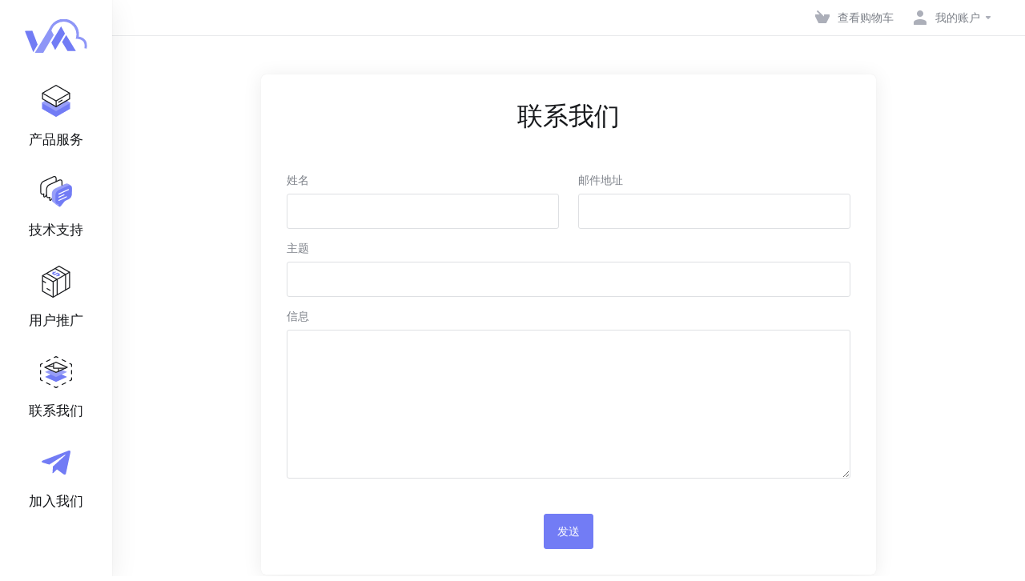

--- FILE ---
content_type: text/html; charset=utf-8
request_url: https://app.vmiss.com/contact.php?language=chinese
body_size: 7843
content:
    
    <!DOCTYPE html>
    <html lang="en" >
    <head>
        <meta charset="utf-8" />
        <meta http-equiv="X-UA-Compatible" content="IE=edge">
        <meta name="viewport" content="width=device-width, initial-scale=1.0, maximum-scale=1.0, user-scalable=0">
            <title>
                    联系我们
         - VMISS
    </title>
                                <link rel="shortcut icon" href="/templates/lagom2/assets/img/favicons/favicon.ico">
        <link rel="icon" sizes="16x16 32x32 64x64" href="/templates/lagom2/assets/img/favicons/favicon.ico">
        <link rel="icon" type="image/png" sizes="196x196" href="/templates/lagom2/assets/img/favicons/favicon-192.png">
        <link rel="icon" type="image/png" sizes="160x160" href="/templates/lagom2/assets/img/favicons/favicon-160.png">
        <link rel="icon" type="image/png" sizes="96x96" href="/templates/lagom2/assets/img/favicons/favicon-96.png">
        <link rel="icon" type="image/png" sizes="64x64" href="/templates/lagom2/assets/img/favicons/favicon-64.png">
        <link rel="icon" type="image/png" sizes="32x32" href="/templates/lagom2/assets/img/favicons/favicon-32.png">
        <link rel="icon" type="image/png" sizes="16x16" href="/templates/lagom2/assets/img/favicons/favicon-16.png">
        <link rel="apple-touch-icon" href="/templates/lagom2/assets/img/favicons/favicon-57.png">
        <link rel="apple-touch-icon" sizes="114x114" href="/templates/lagom2/assets/img/favicons/favicon-114.png">
        <link rel="apple-touch-icon" sizes="72x72" href="/templates/lagom2/assets/img/favicons/favicon-72.png">
        <link rel="apple-touch-icon" sizes="144x144" href="/templates/lagom2/assets/img/favicons/favicon-144.png">
        <link rel="apple-touch-icon" sizes="60x60" href="/templates/lagom2/assets/img/favicons/favicon-60.png">
        <link rel="apple-touch-icon" sizes="120x120" href="/templates/lagom2/assets/img/favicons/favicon-120.png">
        <link rel="apple-touch-icon" sizes="76x76" href="/templates/lagom2/assets/img/favicons/favicon-76.png">
        <link rel="apple-touch-icon" sizes="152x152" href="/templates/lagom2/assets/img/favicons/favicon-152.png">
        <link rel="apple-touch-icon" sizes="180x180" href="/templates/lagom2/assets/img/favicons/favicon-180.png">
        <meta name="msapplication-TileColor" content="#FFFFFF">
        <meta name="msapplication-TileImage" content="/templates/lagom2/assets/img/favicons/favicon-144.png">
        <meta name="msapplication-config" content="/templates/lagom2/assets/img/favicons/browserconfig.xml">
        
        <link rel='stylesheet' href='/templates/lagom2/core/styles/modern/assets/css/vars/minified.css?1654992193'>
    
                <link rel="stylesheet" href="/templates/lagom2/assets/css/theme.css?v=2.1.1">
                
        
        
        
    
    <!-- HTML5 Shim and Respond.js IE8 support of HTML5 elements and media queries -->
    <!-- WARNING: Respond.js doesn't work if you view the page via file:// -->
    <!--[if lt IE 9]>
    <script src="https://oss.maxcdn.com/libs/html5shiv/3.7.0/html5shiv.js"></script>
    <script src="https://oss.maxcdn.com/libs/respond.js/1.4.2/respond.min.js"></script>
    <![endif]-->

        <script>
        var csrfToken = '6871f4b0728b25c403f74fdd3e5a7c0bcaf216fb',
            markdownGuide = 'Markdown 使用教程',
            locale = 'en',
            saved = '已保存',
            saving = '自动保存',
            whmcsBaseUrl = "",
            requiredText = '必填',
            recaptchaSiteKey = "";
    </script>
    
        <script src="/templates/lagom2/assets/js/scripts.min.js?v=2.1.1"></script>
    <script src="/templates/lagom2/assets/js/core.min.js?v=2.1.1"></script>

        
                <script async src="https://www.googletagmanager.com/gtag/js?id=G-Q6EPGXK1P8"></script>
<script>
  window.dataLayer = window.dataLayer || [];
  function gtag(){dataLayer.push(arguments);}
  gtag('js', new Date());
  gtag('config', 'G-Q6EPGXK1P8');
</script>
<link href="https://app.vmiss.com/templates/lagom2/core/extensions/ClientNotifications/assets/css/client-notifications.css" rel="stylesheet" type="text/css"/>

    
<!-- Dynamic Template Compatibility -->
<!-- Please update your theme to include or have a comment on the following to negate dynamic inclusion -->
<link rel="stylesheet" type="text/css" href="/assets/css/fontawesome-all.min.css" />

</head>
    
    <body class="lagom page-contact lagom-not-portal lagom-layout-left page-contact" data-phone-cc-input="">
        

            
    
    




    




                      

    <div class="app-nav app-nav-default">
        <div class="app-nav-header">
            <div class="container">
                <button class="app-nav-toggle navbar-toggle" type="button">
                    <span class="icon-bar"></span>
                    <span class="icon-bar"></span>
                    <span class="icon-bar"></span>
                    <span class="icon-bar"></span>
                </button>
                    
                                                                        
        
                    
            <a class="logo hidden-sm hidden-xs hidden-md" href="/index.php"><img src="/templates/lagom2/assets/img/logo/logo_small.571898165.svg" title="VMISS" alt="VMISS"/></a>
                    <a class="logo visible-xs visible-sm visible-md" href="/index.php"><img src="/templates/lagom2/assets/img/logo/logo_big.2044160017.svg" title="VMISS" alt="VMISS"/></a>
                                    <ul class="top-nav">
                                   
                           
                                           
                                   
                                   
                                   
                            
            <li 
            menuItemName="View Cart" 
            class="  nav-item-cart"
            id="Secondary_Navbar-View_Cart"
                    >
                            <a 
                                            href="/cart.php?a=view"
                                                                            >
                                            <i class="fas fa-test lm lm-basket"></i>
                                                                <span class="item-text">查看购物车</span>
                                        <span class="nav-badge badge badge-primary-faded hidden"><span></span></span>                                    </a>
                                            </li>
            <li 
            menuItemName="Account" 
            class="dropdown  my-account"
            id="Secondary_Navbar-Account"
                    >
                            <a 
                                            class="dropdown-toggle" 
                        href="#" 
                        data-toggle="dropdown"
                                                                            >
                                                                        <i class="fas fa-test lm lm-user"></i>
                                                                                                                    <span class="item-text">我的账户</span>
                                                                                    <b class="ls ls-caret"></b>                </a>
                                                    <ul class="dropdown-menu has-scroll  ">
                                                                                      
                        <li menuItemName="Login" class=" " id="Secondary_Navbar-Account-Login">
                                                            <a href="/login.php">
                                                                            <i class="fas fa-test lm lm-user"></i>
                                                                        用户登录
                                                                    </a>
                                                                                </li>
                                                                                          
                        <li menuItemName="Register" class=" " id="Secondary_Navbar-Account-Register">
                                                            <a href="/register.php">
                                                                            <i class="fas fa-test ls ls-sign-in"></i>
                                                                        注册账户
                                                                    </a>
                                                                                </li>
                                                                                          
                        <li menuItemName="Divider-1381" class="nav-divider " id="Secondary_Navbar-Account-Divider-1381">
                                                            -----
                                                                                </li>
                                                                                          
                        <li menuItemName="Forgot Password?" class=" " id="Secondary_Navbar-Account-Forgot_Password?">
                                                            <a href="/password/reset">
                                                                            <i class="fas fa-test ls ls-refresh"></i>
                                                                        忘记密码？
                                                                    </a>
                                                                                </li>
                                                            </ul>
                    </li>
        </ul>
                </div>
        </div>
            <div class="app-nav-menu" id="main-menu">
        <div class="container">
                        <ul class="menu menu-primary" data-nav>
                                   
                                           
                                   
                                   
                                   
                                   
                                   
                                   
                                   
                                   
                                   
                                   
                                   
                                   
                                   
                                   
                                   
                                       
                                           
                                   
                                   
                                   
                                   
                                       
                           
                           
                
            <li 
            menuItemName="footer_extended.products" 
            class="dropdown"
            id="Primary_Navbar-footer_extended.products"
                    >
                            <a 
                                            class="dropdown-toggle" 
                        href="#" 
                        data-toggle="dropdown"
                                                                            >
                                            <svg class="svg-icon {if $onDark}svg-icon-on-dark{/if}"  xmlns="http://www.w3.org/2000/svg" xmlns:xlink="http://www.w3.org/1999/xlink" x="0px" y="0px" width="64px" height="64px" viewBox="0 0 64 64" style="enable-background:new 0 0 64 64;" xml:space="preserve">
<polygon class="svg-icon-prime svg-icon-stroke" points="59,47.4 59,36.2 32,48 5,36.2 5,47.4 32,63 "/>
<polygon class="svg-icon-prime-l svg-icon-stroke" points="32,44.3 11.2,32.3 5,35.9 32,51.5 59,35.9 52.8,32.3 "/>
<line class="svg-icon-outline-s" x1="32" y1="32.7" x2="32" y2="43.2"/>
<polyline class="svg-icon-outline-s" points="5.5,16.9 32,32.2 58.5,16.9 "/>
<polygon class="svg-icon-outline-s" points="5,16.6 5,28.1 32,43.7 59,28.1 59,16.6 32,1 "/>
<line class="svg-icon-outline-s" x1="37" y1="34.8" x2="44" y2="30.7"/>
</svg>
                                                                <span class="item-text">产品服务</span>
                                                            <b class="ls ls-caret"></b>                </a>
                                                    <ul class="dropdown-menu has-scroll  ">
                                            <li class="dropdown-header">产品服务</li>
                                                                                      
                        <li menuItemName="专属独享服务器" class=" " id="Primary_Navbar-footer_extended.products-专属独享服务器">
                                                            <a href="/store/dedicated-server">
                                                                            <i class="fas fa-ticket ls ls-box"></i>
                                                                        专属独享服务器
                                                                    </a>
                                                                                </li>
                                                                                          
                        <li menuItemName="中国 - 香港 - 优化BGP" class=" " id="Primary_Navbar-footer_extended.products-中国_-_香港_-_优化BGP">
                                                            <a href="/store/cn-hong-kong-bgp">
                                                                            <i class="fas fa-ticket ls ls-box"></i>
                                                                        中国 - 香港 - 优化BGP
                                                                    </a>
                                                                                </li>
                                                                                          
                        <li menuItemName="中国 - 香港 - 优化BGP #DC2" class=" " id="Primary_Navbar-footer_extended.products-中国_-_香港_-_优化BGP_#DC2">
                                                            <a href="/store/cn-hk-bgp-v2">
                                                                            <i class="fas fa-ticket ls ls-box"></i>
                                                                        中国 - 香港 - 优化BGP #DC2
                                                                    </a>
                                                                                </li>
                                                                                          
                        <li menuItemName="中国 - 香港 - 优化BGP #DC3" class=" " id="Primary_Navbar-footer_extended.products-中国_-_香港_-_优化BGP_#DC3">
                                                            <a href="/store/cn-hk-bgp-v3">
                                                                            <i class="fas fa-ticket ls ls-box"></i>
                                                                        中国 - 香港 - 优化BGP #DC3
                                                                    </a>
                                                                                </li>
                                                                                          
                        <li menuItemName="中国 - 香港 - 国际线路" class=" " id="Primary_Navbar-footer_extended.products-中国_-_香港_-_国际线路">
                                                            <a href="/store/cn-hong-kong-intl">
                                                                            <i class="fas fa-ticket ls ls-box"></i>
                                                                        中国 - 香港 - 国际线路
                                                                    </a>
                                                                                </li>
                                                                                          
                        <li menuItemName="日本 - 大阪 - 优化IIJ" class=" " id="Primary_Navbar-footer_extended.products-日本_-_大阪_-_优化IIJ">
                                                            <a href="/store/jp-osaka-iij">
                                                                            <i class="fas fa-ticket ls ls-box"></i>
                                                                        日本 - 大阪 - 优化IIJ
                                                                    </a>
                                                                                </li>
                                                                                          
                        <li menuItemName="日本 - 东京 - 优化BGP" class=" " id="Primary_Navbar-footer_extended.products-日本_-_东京_-_优化BGP">
                                                            <a href="/store/jp-tokyo-bgp">
                                                                            <i class="fas fa-ticket ls ls-box"></i>
                                                                        日本 - 东京 - 优化BGP
                                                                    </a>
                                                                                </li>
                                                                                          
                        <li menuItemName="日本 - 东京 - 优化IIJ" class=" " id="Primary_Navbar-footer_extended.products-日本_-_东京_-_优化IIJ">
                                                            <a href="/store/jp-tokyo-iij">
                                                                            <i class="fas fa-ticket ls ls-box"></i>
                                                                        日本 - 东京 - 优化IIJ
                                                                    </a>
                                                                                </li>
                                                                                          
                        <li menuItemName="日本 - 东京 - 三网优化" class=" " id="Primary_Navbar-footer_extended.products-日本_-_东京_-_三网优化">
                                                            <a href="/store/jp-tokyo-tri">
                                                                            <i class="fas fa-ticket ls ls-box"></i>
                                                                        日本 - 东京 - 三网优化
                                                                    </a>
                                                                                </li>
                                                                                          
                        <li menuItemName="韩国 - 首尔 - 三网优化" class=" " id="Primary_Navbar-footer_extended.products-韩国_-_首尔_-_三网优化">
                                                            <a href="/store/kr-seoul-tri">
                                                                            <i class="fas fa-ticket ls ls-box"></i>
                                                                        韩国 - 首尔 - 三网优化
                                                                    </a>
                                                                                </li>
                                                                                          
                        <li menuItemName="美国 - 洛杉矶 - 三网优化" class=" " id="Primary_Navbar-footer_extended.products-美国_-_洛杉矶_-_三网优化">
                                                            <a href="/store/us-los-angeles-tri">
                                                                            <i class="fas fa-ticket ls ls-box"></i>
                                                                        美国 - 洛杉矶 - 三网优化
                                                                    </a>
                                                                                </li>
                                                                                          
                        <li menuItemName="美国 - 洛杉矶 - 三网优化 #DC2" class=" " id="Primary_Navbar-footer_extended.products-美国_-_洛杉矶_-_三网优化_#DC2">
                                                            <a href="/store/us-los-angeles-bgp">
                                                                            <i class="fas fa-ticket ls ls-box"></i>
                                                                        美国 - 洛杉矶 - 三网优化 #DC2
                                                                    </a>
                                                                                </li>
                                                                                          
                        <li menuItemName="美国 - 洛杉矶 - 优化9929" class=" " id="Primary_Navbar-footer_extended.products-美国_-_洛杉矶_-_优化9929">
                                                            <a href="/store/us-los-angeles-9929">
                                                                            <i class="fas fa-ticket ls ls-box"></i>
                                                                        美国 - 洛杉矶 - 优化9929
                                                                    </a>
                                                                                </li>
                                                                                          
                        <li menuItemName="美国 - 洛杉矶 - CMIN2" class=" " id="Primary_Navbar-footer_extended.products-美国_-_洛杉矶_-_CMIN2">
                                                            <a href="/store/us-los-angeles-cmin2">
                                                                            <i class="fas fa-ticket ls ls-box"></i>
                                                                        美国 - 洛杉矶 - CMIN2
                                                                    </a>
                                                                                </li>
                                                                                          
                        <li menuItemName="美国 - 洛杉矶 - CN2 GIA" class=" " id="Primary_Navbar-footer_extended.products-美国_-_洛杉矶_-_CN2_GIA">
                                                            <a href="/store/us-los-angeles-cn2">
                                                                            <i class="fas fa-ticket ls ls-box"></i>
                                                                        美国 - 洛杉矶 - CN2 GIA
                                                                    </a>
                                                                                </li>
                                                                                          
                        <li menuItemName="其他服务" class=" " id="Primary_Navbar-footer_extended.products-其他服务">
                                                            <a href="/store/others">
                                                                            <i class="fas fa-ticket ls ls-box"></i>
                                                                        其他服务
                                                                    </a>
                                                                                </li>
                                                            </ul>
                    </li>
            <li 
            menuItemName="Support" 
            class="dropdown"
            id="Primary_Navbar-Support"
                    >
                            <a 
                                            class="dropdown-toggle" 
                        href="#" 
                        data-toggle="dropdown"
                                                            data-nav-href="/account/contacts"                >
                                            <svg  class="svg-icon {if $onDark}svg-icon-on-dark{/if}" width="64" height="64" viewBox="0 0 64 64" fill="none" xmlns="http://www.w3.org/2000/svg">
    <path class="svg-icon-outline-s" d="M13.1148 27.5496C13.1148 25.922 13.702 24.0903 14.7472 22.4575C15.7924 20.8247 17.21 19.5247 18.6881 18.8432L38.2908 9.80629C39.7688 9.12487 41.1864 9.11793 42.2316 9.787C43.2769 10.4561 43.8641 11.7464 43.8641 13.374V26.4946C43.8641 28.1222 43.2769 29.9538 42.2316 31.5866C41.1864 33.2193 39.7688 34.5195 38.2908 35.2009L30.3321 38.8698L21.9913 49.1974C20.8459 50.616 19.2646 50.4425 19.2646 48.8986V43.972L18.6881 44.2378C17.21 44.9192 15.7924 44.9262 14.7472 44.2571C13.702 43.5881 13.1148 42.2977 13.1148 40.6701V27.5496Z"/>
    <path class="svg-icon-outline-s dashed-40" d="M32.1611 12.5133V6.64023C32.1611 5.01259 31.5739 3.72231 30.5286 3.05323C29.4834 2.38416 28.0658 2.3911 26.5878 3.07253L6.98511 12.1095C5.50697 12.7909 4.08938 14.091 3.04419 15.7237C1.99899 17.3565 1.4118 19.1882 1.4118 20.8158V33.9363C1.4118 35.5639 1.99899 36.8543 3.04419 37.5233C4.08938 38.1924 5.50697 38.1854 6.98511 37.504L7.56165 37.2382V42.1648C7.56165 43.7088 9.14292 43.8822 10.2883 42.4636L12.8925 39.6738"/>
    <path class="svg-icon-prime-l svg-icon-stroke" d="M26.3246 31.1608C25.2825 32.7888 24.697 34.6151 24.697 36.238V49.3202C24.697 50.9431 25.2825 52.2296 26.3246 52.8967C27.3668 53.5638 29.1827 54.5099 30.254 55.701C30.5095 55.985 30.5633 56.1603 30.8064 56.4592C31.1581 56.8916 31.0031 56.8673 32.4671 57.7974C33.9311 58.7275 38.6214 61.7522 38.6214 61.7522L40.8473 47.8096L56.5439 39.8214C58.0177 39.142 59.4312 37.8457 60.4733 36.2177C61.5155 34.5897 62.5113 32.7798 62.5113 31.1569L62.3705 23.5844C61.8264 21.464 56.8214 18.0753 54.5267 17.6004C53.6723 17.4235 51.911 17.6004 49.7994 18.5466L30.254 27.5571C28.7802 28.2365 27.3668 29.5328 26.3246 31.1608Z"/>
    <path class="svg-icon-prime svg-icon-stroke" d="M31.9288 39.321C31.9288 37.6981 32.5142 35.8718 33.5564 34.2438C34.5985 32.6158 36.012 31.3195 37.4858 30.6401L57.0311 21.6296C58.5049 20.9501 59.9184 20.9432 60.9605 21.6103C62.0027 22.2774 62.5881 23.564 62.5881 25.1868V38.269C62.5881 39.8919 62.0027 41.7182 60.9605 43.3462C59.9184 44.9742 58.5049 46.2705 57.0311 46.9499L49.0957 50.6082L40.7794 60.9055C39.6373 62.3199 38.0606 62.1471 38.0606 60.6076V55.6954L37.4858 55.9605C36.012 56.6399 34.5985 56.6468 33.5564 55.9797C32.5142 55.3126 31.9288 54.0261 31.9288 52.4032V39.321Z"/>
    <path class="svg-icon-outline-i" d="M37.7524 37.3866L56.6174 28.6221"/>
    <path class="svg-icon-outline-i" d="M37.7524 43.6824L47.7968 39.0159"/>
    <path class="svg-icon-outline-i" d="M37.7524 50.1659L52.8171 43.167"/>
</svg>
                                                                <span class="item-text">技术支持</span>
                                                            <b class="ls ls-caret"></b>                </a>
                                                    <ul class="dropdown-menu has-scroll  ">
                                            <li class="dropdown-header">技术支持</li>
                                                                                      
                        <li menuItemName="Tickets" class=" " id="Primary_Navbar-Support-Tickets">
                                                            <a href="/supporttickets.php">
                                                                            <i class="fas fa-test ls ls-envelope"></i>
                                                                        我的工单
                                                                    </a>
                                                                                </li>
                                                                                          
                        <li menuItemName="Open Ticket" class=" " id="Primary_Navbar-Support-Open_Ticket">
                                                            <a href="/submitticket.php">
                                                                            <i class="fas fa-test ls ls-new-window"></i>
                                                                        提交工单
                                                                    </a>
                                                                                </li>
                                                                                          
                        <li menuItemName="Divider-1708" class="nav-divider " id="Primary_Navbar-Support-Divider-1708">
                                                            -----
                                                                                </li>
                                                                                          
                        <li menuItemName="Knowledgebase" class=" " id="Primary_Navbar-Support-Knowledgebase">
                                                            <a href="/knowledgebase">
                                                                            <i class="fas fa-test ls ls-document-info"></i>
                                                                        帮助中心
                                                                    </a>
                                                                                </li>
                                                                                          
                        <li menuItemName="Announcements" class=" " id="Primary_Navbar-Support-Announcements">
                                                            <a href="/announcements">
                                                                            <i class="fas fa-test ls ls-document"></i>
                                                                        公告信息
                                                                    </a>
                                                                                </li>
                                                            </ul>
                    </li>
            <li 
            menuItemName="Affiliates" 
            class=""
            id="Primary_Navbar-Affiliates"
                    >
                            <a 
                                            href="/affiliates.php"
                                                                            >
                                            <svg class="svg-icon {if $onDark}svg-icon-on-dark{/if}"  xmlns="http://www.w3.org/2000/svg" xmlns:xlink="http://www.w3.org/1999/xlink" x="0px" y="0px" width="64px" height="64px" viewBox="0 0 64 64" style="enable-background:new 0 0 64 64;" xml:space="preserve">
    <line class="svg-icon-outline-s" x1="14" y1="45.8" x2="20" y2="49.2"></line>
    <polygon class="svg-icon-outline-s" points="5,20 5,51 26,63 59,44 59,13 38,1"></polygon>
    <polyline class="svg-icon-outline-p" points="30.6,12.6 25.1,15.7 29.3,18.1 34.7,14.9 38.9,17.3 33.4,20.4"></polyline>
    <line class="svg-icon-outline-p" x1="25.8" y1="13" x2="27.7" y2="14"></line>
    <line class="svg-icon-outline-p" x1="36.3" y1="19" x2="38.2" y2="20"></line>
    <polyline class="svg-icon-outline-s" points="13.3,15.5 34,27.4 34,58"></polyline>
    <polyline class="svg-icon-outline-s" points="30.2,5.7 51,17.6 51,48"></polyline>
    <line class="svg-icon-outline-s" x1="5.2" y1="30.4" x2="11" y2="33.8"></line>
    <polyline class="svg-icon-outline-s" points="5.3,20.2 26,32 58.8,13.1"></polyline>
    <line class="svg-icon-outline-s" x1="26" y1="32.3" x2="26" y2="62"></line>
</svg>
                                                                <span class="item-text">用户推广</span>
                                                                            </a>
                                            </li>
            <li 
            menuItemName="Contact Us" 
            class=""
            id="Primary_Navbar-Contact_Us"
                    >
                            <a 
                                            href="/contact.php"
                                                                            >
                                            <svg class="svg-icon {if $onDark}svg-icon-on-dark{/if}" xmlns="http://www.w3.org/2000/svg" viewBox="0 0 64 64" x="0px" y="0px" width="64px" height="64px">     
    <polyline class="svg-icon-outline-s" points="63 43.41 63 47.41 59.43 49.21"/>
    <line class="svg-icon-outline-s dashed-8" x1="50.91" y1="53.49" x2="39.83" y2="59.06"/>
    <polyline class="svg-icon-outline-s" points="35.57 61.2 32 63 28.43 61.2"/>
    <line class="svg-icon-outline-s dashed-8" x1="19.91" y1="56.92" x2="8.83" y2="51.35"/>
    <polyline class="svg-icon-outline-s" points="4.57 49.21 1 47.41 1 43.41"/>
    <line class="svg-icon-outline-s dashed-9" x1="1" y1="35.26" x2="1" y2="24.66"/>
    <polyline class="svg-icon-outline-s" points="1 20.59 1 16.59 4.57 14.79"/>
    <line class="svg-icon-outline-s dashed-8" x1="13.09" y1="10.51" x2="24.17" y2="4.94"/>
    <polyline class="svg-icon-outline-s" points="28.43 2.8 32 1 35.57 2.8"/>
    <line class="svg-icon-outline-s dashed-8" x1="44.09" y1="7.08" x2="55.17" y2="12.65"/>
    <polyline class="svg-icon-outline-s" points="59.43 14.79 63 16.59 63 20.59"/>
    <line class="svg-icon-outline-s dashed-9" x1="63" y1="28.74" x2="63" y2="39.34"/>
    <polygon class="svg-icon-prime" points="32 38.45 24.39 35 9.94 41.55 32 51.53 54.06 41.55 39.61 35 32 38.45"/>
    <polygon class="svg-icon-prime-l" points="32 32.8 19.86 27.31 9.94 31.8 32 41.78 54.06 31.8 44.14 27.31 32 32.8"/>
    <polygon class="svg-icon-outline-s" points="32 32.54 9.54 22.37 32 12.21 54.46 22.37 32 32.54"/>
    <polyline class="svg-icon-outline-s" points="26.99 14.77 26.99 24.33 49.99 24.33"/>
    <line class="svg-icon-outline-s" x1="25.99" y1="20.37" x2="13.97" y2="20.37"/>
    <line class="svg-icon-outline-s" x1="36.99" y1="25.33" x2="36.99" y2="30.28"/>  
</svg>

                                                                <span class="item-text">联系我们</span>
                                                                            </a>
                                            </li>
            <li 
            menuItemName="Join Us" 
            class=""
            id="Primary_Navbar-Join_Us"
                    >
                            <a 
                                            href="https://t.me/vmiss_com"
                                         target="_blank"                                    >
                                            <svg class="svg-icon svg-telegram" class="svg-telegram" xmlns="http://www.w3.org/2000/svg" xmlns:xlink="http://www.w3.org/1999/xlink" x="0px" y="0px" width="512px" height="512px" viewBox="0 0 512 512" style="enable-background:new 0 0 512 512;" xml:space="preserve">
    <g>
        <path fill="#727cf5" d="M484.689,98.231l-69.417,327.37c-5.237,23.105-18.895,28.854-38.304,17.972L271.2,365.631
        l-51.034,49.086c-5.646,5.647-10.371,10.372-21.256,10.372l7.598-107.722L402.539,140.23c8.523-7.598-1.848-11.809-13.247-4.21
        L146.95,288.614L42.619,255.96c-22.694-7.086-23.104-22.695,4.723-33.579L455.423,65.166
        C474.316,58.081,490.85,69.375,484.689,98.231z"/>
    </g>
</svg>

                                                                <span class="item-text">加入我们</span>
                                                                            </a>
                                            </li>
                </ul>
        </div>
    </div>
    </div>


<div class="app-main ">
            <div class="main-top">
            <div class="container">
                    <ul class="top-nav">
                                   
                           
                                           
                                   
                                   
                                   
                            
            <li 
            menuItemName="View Cart" 
            class="  nav-item-cart"
            id="Secondary_Navbar-View_Cart"
                    >
                            <a 
                                            href="/cart.php?a=view"
                                                                            >
                                            <i class="fas fa-test lm lm-basket"></i>
                                                                <span class="item-text">查看购物车</span>
                                        <span class="nav-badge badge badge-primary-faded hidden"><span></span></span>                                    </a>
                                            </li>
            <li 
            menuItemName="Account" 
            class="dropdown  my-account"
            id="Secondary_Navbar-Account"
                    >
                            <a 
                                            class="dropdown-toggle" 
                        href="#" 
                        data-toggle="dropdown"
                                                                            >
                                                                        <i class="fas fa-test lm lm-user"></i>
                                                                                                                    <span class="item-text">我的账户</span>
                                                                                    <b class="ls ls-caret"></b>                </a>
                                                    <ul class="dropdown-menu has-scroll  ">
                                                                                      
                        <li menuItemName="Login" class=" " id="Secondary_Navbar-Account-Login">
                                                            <a href="/login.php">
                                                                            <i class="fas fa-test lm lm-user"></i>
                                                                        用户登录
                                                                    </a>
                                                                                </li>
                                                                                          
                        <li menuItemName="Register" class=" " id="Secondary_Navbar-Account-Register">
                                                            <a href="/register.php">
                                                                            <i class="fas fa-test ls ls-sign-in"></i>
                                                                        注册账户
                                                                    </a>
                                                                                </li>
                                                                                          
                        <li menuItemName="Divider-1381" class="nav-divider " id="Secondary_Navbar-Account-Divider-1381">
                                                            -----
                                                                                </li>
                                                                                          
                        <li menuItemName="Forgot Password?" class=" " id="Secondary_Navbar-Account-Forgot_Password?">
                                                            <a href="/password/reset">
                                                                            <i class="fas fa-test ls ls-refresh"></i>
                                                                        忘记密码？
                                                                    </a>
                                                                                </li>
                                                            </ul>
                    </li>
        </ul>
                </div>
        </div>
                         
                <div class="main-body">
            <div class="container">
                                <div class="main-grid">                                                    <div class="main-content ">
                        

<div class="login login-lg m-a">
    <div class="login-wrapper">
        <div class="login-body">
                            <div class="login-header">
                    <h1 class="login-title">联系我们</h1>
                </div>
                                                        <form method="post" action="contact.php" role="form">
<input type="hidden" name="token" value="6871f4b0728b25c403f74fdd3e5a7c0bcaf216fb" />
                    <input type="hidden" name="action" value="send" />
                    <div class="row">
                        <div class="col-md-6">
                            <div class="form-group">
                                <label for="inputName" class="control-label">姓名</label>
                                <input type="text" name="name" value="" class="form-control" id="inputName" />
                            </div>
                        </div>    
                        <div class="col-md-6">
                            <div class="form-group">
                                <label for="inputEmail" class="control-label">邮件地址</label>
                                <input type="email" name="email" value="" class="form-control" id="inputEmail" />
                            </div>   
                        </div>
                        <div class="col-md-12">
                            <div class="form-group">
                                <label for="inputSubject" class="control-label">主题</label>
                                <input type="subject" name="subject" value="" class="form-control" id="inputSubject" />   
                            </div>
                        </div>
                        <div class="col-md-12">    
                            <div class="form-group">
                                <label for="inputMessage" class="control-label">信息</label>
                                <textarea name="message" rows="7" class="form-control" id="inputMessage"></textarea>
                            </div>
                        </div>
                    </div>      
                                                                <div class="form-actions flex-center">
                            <button type="submit" class="btn btn-primary ">发送</button>  
                        </div>
                                    </form> 
                    </div>    
    </div>
</div>   


                
        
    




    




                        
            </div></div>            </div>
        </div>
    
    
            <div class="main-footer">
                        <div class="footer-bottom">
                <div class="container">
                    <div class="footer-copyright">Copyright &copy; 2026 VMISS. All Rights Reserved.</div>
                                            <ul class="footer-nav footer-nav-h">
                                                            <li  class="dropdown dropup" data-language-select>
                                    <a  data-toggle="dropdown" href="" >
                                                                                                                            <span class="language-flag chinese"></span><spam>中文</span>
                                                                                                                            <b class="ls ls-caret"></b>
                                                                            </a>
                                                                                <div class="dropdown-menu dropdown-language-search  dropdown-menu-right" >
        <input type="hidden" data-language-select-value value="中文">
        <input type="hidden" data-language-select-backlink value="/contact.php?">
        <input type="hidden" data-language-select-lang value="选择">
        <div class="dropdown-header input-group align-center">
            <i class="input-group-icon lm lm-search"></i>
            <input class="form-control" placeholder="搜索..." type="text" data-language-select-search>
        </div>
        <div class="nav-divider"></div>
        <div class="dropdown-menu-items has-scroll" data-language-select-list>
                    <div class="dropdown-menu-item active" data-value="chinese" data-language="中文">
                <a href="/contact.php?language=chinese">
                    <span class="language-flag chinese"></span>
                    <span class="language-text">中文</span>
                </a>
            </div>
                    <div class="dropdown-menu-item " data-value="english" data-language="English">
                <a href="/contact.php?language=english">
                    <span class="language-flag english"></span>
                    <span class="language-text">English</span>
                </a>
            </div>
                    <div class="dropdown-menu-item " data-value="french" data-language="Français">
                <a href="/contact.php?language=french">
                    <span class="language-flag french"></span>
                    <span class="language-text">Français</span>
                </a>
            </div>
                </div>
        <div class="dropdown-menu-item dropdown-menu-no-data">
            <span class="text-info text-large">
                无记录
            </span>
        </div>                  
    </div>
                                                                                                        </li>
                                                            <li  >
                                    <a   href="#" >
                                                                                    <i class="lm lm-go-top"></i>
                                                                                                                                                            </a>
                                                                                                        </li>
                                                    </ul>
                                    </div>
            </div>
        </div>
    </div>     
        <div id="fullpage-overlay" class="hidden">
        <div class="outer-wrapper">
            <div class="inner-wrapper">
                <img src="/assets/img/overlay-spinner.svg">
                <br>
                <span class="msg"></span>
            </div>
        </div>
    </div>
    <div class="modal system-modal fade" id="modalAjax" tabindex="-1" role="dialog" aria-hidden="true" style="display: none">
        <div class="modal-dialog">
            <div class="modal-content">
                <div class="modal-header">
                    <button type="button" class="close" data-dismiss="modal" aria-label="Close"><i class="lm lm-close"></i></button>
                    <h5 class="modal-title"></h5>
                </div>
                <div class="modal-body">
                    <div class="loader">
                         
    <div class="spinner ">
        <div class="rect1"></div>
        <div class="rect2"></div>
        <div class="rect3"></div>
        <div class="rect4"></div>
        <div class="rect5"></div>
    </div>
                         </div>
                </div>
                <div class="modal-footer">
                    <button type="button" class="btn btn-primary modal-submit">
                        提交
                    </button>
                    <button type="button" class="btn btn-default" data-dismiss="modal">
                    关闭
                    </button>
                </div>
            </div>
        </div>
    </div>

        <form action="#" id="frmGeneratePassword" class="form-horizontal">
    <div class="modal fade" id="modalGeneratePassword" style="display: none">
        <div class="modal-dialog">
            <div class="modal-content">
                <div class="modal-header">
                    <button type="button" class="close" data-dismiss="modal" aria-label="Close"><i class="lm lm-close"></i></button>
                    <h5 class="modal-title">
                        生成密码
                    </h5>
                </div>
                <div class="modal-body">
                    <div class="alert alert-lagom alert-danger hidden" id="generatePwLengthError">
                        请为密码长度输入一个介于8和64之间的数字
                    </div>
                    <div class="form-group row align-items-center">
                        <label for="generatePwLength" class="col-md-4 control-label">密码长度</label>
                        <div class="col-md-8">
                            <input type="number" min="8" max="64" value="12" step="1" class="form-control input-inline input-inline-100" id="inputGeneratePasswordLength">
                        </div>
                    </div>
                    <div class="form-group row align-items-center">
                        <label for="generatePwOutput" class="col-md-4 control-label">生成的密码</label>
                        <div class="col-md-8">
                            <input type="text" class="form-control" id="inputGeneratePasswordOutput">
                        </div>
                    </div>
                    <div class="row">
                        <div class="col-md-8 offset-md-4">
                            <button type="submit" class="btn btn-default btn-sm">
                                <i class="ls ls-plus"></i>
                                生成新密码
                            </button>
                            <button type="button" class="btn btn-default btn-sm copy-to-clipboard" data-clipboard-target="#inputGeneratePasswordOutput">
                                <i class="ls ls-copy"></i>
                                复制
                            </button>
                        </div>
                    </div>
                </div>
                <div class="modal-footer">
                    <button type="button" class="btn btn-default" data-dismiss="modal">
                        关闭
                    </button>
                    <button type="button" class="btn btn-primary" id="btnGeneratePasswordInsert" data-clipboard-target="#inputGeneratePasswordOutput">
                        复制到剪贴板并插入
                    </button>
                </div>
            </div>
        </div>
    </div>
</form>

    <script src="https://app.vmiss.com/templates/lagom2/core/extensions/ClientNotifications/assets/js/client-notifications.js"></script>

    <div class="overlay"></div>
    <script src="/templates/lagom2/assets/js/vendor.js?v=2.1.1"></script>
    <script src="/templates/lagom2/assets/js/lagom-app.js?v=2.1.1"></script>
    <script src="/templates/lagom2/assets/js/whmcs-custom.min.js?v=2.1.1"></script>
<script defer src="https://static.cloudflareinsights.com/beacon.min.js/vcd15cbe7772f49c399c6a5babf22c1241717689176015" integrity="sha512-ZpsOmlRQV6y907TI0dKBHq9Md29nnaEIPlkf84rnaERnq6zvWvPUqr2ft8M1aS28oN72PdrCzSjY4U6VaAw1EQ==" data-cf-beacon='{"version":"2024.11.0","token":"c8089acd32c94d3c9d16235b230f67d4","r":1,"server_timing":{"name":{"cfCacheStatus":true,"cfEdge":true,"cfExtPri":true,"cfL4":true,"cfOrigin":true,"cfSpeedBrain":true},"location_startswith":null}}' crossorigin="anonymous"></script>
</body>
</html>    

--- FILE ---
content_type: image/svg+xml
request_url: https://app.vmiss.com/templates/lagom2/assets/img/logo/logo_big.2044160017.svg
body_size: 726
content:
<svg xmlns="http://www.w3.org/2000/svg" viewBox="0 0 330.78 77.8"><defs><style>.cls-1{fill:#8e96f7;}.cls-1,.cls-2{fill-rule:evenodd;}.cls-2,.cls-3{fill:#727cf5;}</style></defs><g id="图层_2" data-name="图层 2"><g id="图层_1-2" data-name="图层 1"><path class="cls-1" d="M142.54,68.1l-5.55-1c1.25-6.64.38-11.85-2.6-15.49-4.81-5.89-13.74-6.09-13.83-6.09l-3.53,0,.82-3.44A29.45,29.45,0,0,0,60.59,28.21L55.1,26.89A35.09,35.09,0,0,1,124,40.15c3.91.62,10.4,2.45,14.78,7.8C142.84,52.94,144.12,59.72,142.54,68.1Z"/><polygon class="cls-1" points="57.59 19.95 66.57 36.7 42.4 77.8 23.06 77.8 57.59 19.95"/><polygon class="cls-2" points="69.88 71.25 92.44 33.21 83.46 16.45 60.98 54.11 69.88 71.25"/><polygon class="cls-2" points="95.16 36.69 85.72 52.75 98.22 73.78 117.57 73.78 95.16 36.69"/><polygon class="cls-2" points="29.55 58.82 17.25 26.59 0 27.16 19.38 76.2 29.55 58.82"/><path class="cls-3" d="M197.65,27.8,185.53,65.09A7.64,7.64,0,0,1,184,67.82a4.68,4.68,0,0,1-3.61,1.63,4.36,4.36,0,0,1-3.23-1.19,9.77,9.77,0,0,1-2.26-3.89L162.57,27.8h7L180.34,59,190.69,27.8Z"/><path class="cls-3" d="M246.4,68.84h-7L235.83,39l-8.05,26.38a5.72,5.72,0,0,1-1.71,2.79,4.07,4.07,0,0,1-2.71,1,3.51,3.51,0,0,1-2.43-.91,5.68,5.68,0,0,1-1.71-2.7L211.13,39l-3.36,29.86h-7.1l4.53-36.07A6.69,6.69,0,0,1,207,28.52,5.08,5.08,0,0,1,210.64,27a5.17,5.17,0,0,1,3.17,1.13A7,7,0,0,1,216,31.75l7.62,25,7.23-24.48a8.15,8.15,0,0,1,2.32-3.95,4.9,4.9,0,0,1,3.23-1.24,5.49,5.49,0,0,1,3.67,1.3A4.55,4.55,0,0,1,241.55,32Z"/><path class="cls-3" d="M260.86,68.84H254v-41h6.87Z"/><path class="cls-3" d="M296.87,57.91A10.75,10.75,0,0,1,294.5,65q-3.12,3.81-9.5,3.8l-15.07.06v-6.4h14.66a7.5,7.5,0,0,0,3.89-.86,3.62,3.62,0,0,0,1.71-2.87,2,2,0,0,0,.08-.69A4.14,4.14,0,0,0,289,55a13.36,13.36,0,0,0-3.77-2.49q-6.68-3.33-7.12-3.59a19.23,19.23,0,0,1-5.54-4.27,9.81,9.81,0,0,1-2.27-6.35,9.74,9.74,0,0,1,3.51-7.89,10.82,10.82,0,0,1,7.12-2.6h14.32v6.38H280.92a3.76,3.76,0,0,0-4.06,3.89,3.76,3.76,0,0,0,1.57,3,41.68,41.68,0,0,0,5.94,3.34q4.14,2,5.08,2.49a17.18,17.18,0,0,1,5,4.16A11,11,0,0,1,296.87,57.91Z"/><path class="cls-3" d="M330.78,57.91A10.75,10.75,0,0,1,328.41,65q-3.12,3.81-9.5,3.8l-15.06.06v-6.4H318.5a7.48,7.48,0,0,0,3.89-.86,3.62,3.62,0,0,0,1.71-2.87,1.94,1.94,0,0,0,.09-.69,4.15,4.15,0,0,0-1.29-3,13.21,13.21,0,0,0-3.77-2.49q-6.67-3.33-7.12-3.59a19.23,19.23,0,0,1-5.54-4.27,9.81,9.81,0,0,1-2.27-6.35,9.74,9.74,0,0,1,3.51-7.89,10.82,10.82,0,0,1,7.12-2.6h14.32v6.38H314.83a3.76,3.76,0,0,0-4.06,3.89,3.74,3.74,0,0,0,1.58,3,41,41,0,0,0,5.93,3.34q4.14,2,5.08,2.49a17.05,17.05,0,0,1,5,4.16A11,11,0,0,1,330.78,57.91Z"/></g></g></svg>

--- FILE ---
content_type: image/svg+xml
request_url: https://app.vmiss.com/templates/lagom2/assets/img/logo/logo_small.571898165.svg
body_size: 105
content:
<svg xmlns="http://www.w3.org/2000/svg" viewBox="0 0 143.2 77.8"><defs><style>.cls-1{fill:#8e96f7;}.cls-1,.cls-2{fill-rule:evenodd;}.cls-2{fill:#727cf5;}</style></defs><g id="图层_2" data-name="图层 2"><g id="图层_1-2" data-name="图层 1"><path class="cls-1" d="M142.54,68.1l-5.55-1c1.25-6.64.38-11.85-2.6-15.49-4.81-5.89-13.74-6.09-13.83-6.09l-3.53,0,.82-3.44A29.45,29.45,0,0,0,60.59,28.21L55.1,26.89A35.09,35.09,0,0,1,124,40.15c3.91.62,10.4,2.45,14.78,7.8C142.84,52.94,144.12,59.72,142.54,68.1Z"/><polygon class="cls-1" points="57.59 19.95 66.57 36.7 42.4 77.8 23.06 77.8 57.59 19.95"/><polygon class="cls-2" points="69.88 71.25 92.44 33.21 83.46 16.45 60.98 54.11 69.88 71.25"/><polygon class="cls-2" points="95.16 36.69 85.72 52.75 98.22 73.78 117.57 73.78 95.16 36.69"/><polygon class="cls-2" points="29.55 58.82 17.25 26.59 0 27.16 19.38 76.2 29.55 58.82"/></g></g></svg>

--- FILE ---
content_type: application/javascript
request_url: https://app.vmiss.com/templates/lagom2/core/extensions/ClientNotifications/assets/js/client-notifications.js
body_size: 312
content:
!function(e){var t={};function n(o){if(t[o])return t[o].exports;var r=t[o]={i:o,l:!1,exports:{}};return e[o].call(r.exports,r,r.exports,n),r.l=!0,r.exports}n.m=e,n.c=t,n.d=function(e,t,o){n.o(e,t)||Object.defineProperty(e,t,{enumerable:!0,get:o})},n.r=function(e){"undefined"!=typeof Symbol&&Symbol.toStringTag&&Object.defineProperty(e,Symbol.toStringTag,{value:"Module"}),Object.defineProperty(e,"__esModule",{value:!0})},n.t=function(e,t){if(1&t&&(e=n(e)),8&t)return e;if(4&t&&"object"==typeof e&&e&&e.__esModule)return e;var o=Object.create(null);if(n.r(o),Object.defineProperty(o,"default",{enumerable:!0,value:e}),2&t&&"string"!=typeof e)for(var r in e)n.d(o,r,function(t){return e[t]}.bind(null,r));return o},n.n=function(e){var t=e&&e.__esModule?function(){return e.default}:function(){return e};return n.d(t,"a",t),t},n.o=function(e,t){return Object.prototype.hasOwnProperty.call(e,t)},n.p="./../",n(n.s=2)}({2:function(e,t){$(document).ready((function(){$(".clientAlertModal").on("hide.bs.modal",(function(){var e,t,n,o;$(this).find("#checkClose").is(":checked")&&(o=$(this).attr("id"),(e=$(this).data("close-days"))?((t=new Date).setDate(t.getDate()+e),n="expires="+t.toUTCString()):n="",document.cookie="".concat(o,"=; ").concat(n))})),$(".clientAlert").on("close.bs.alert",(function(){var e,t,n,o;o=$(this).attr("id"),(e=$(this).data("close-days"))?((t=new Date).setDate(t.getDate()+e),n="expires="+t.toUTCString()):n="",document.cookie="".concat(o,"=; ").concat(n)})),$(".clientAlertModal").first().modal("show"),$(".clientAlertModal").on("hidden.bs.modal",(function(){var e=$(this).next();e.length&&e.hasClass("clientAlertModal")&&e.modal("show")}))}))}});